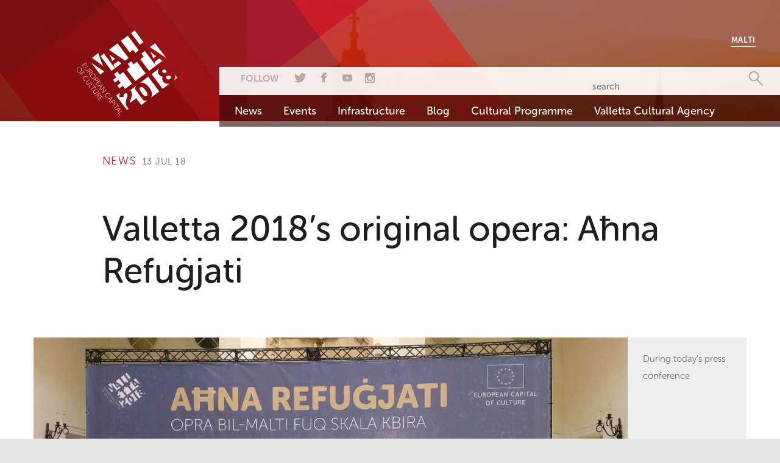

--- FILE ---
content_type: text/html; charset=UTF-8
request_url: https://valletta2018.org/news/ahna-refugjati/
body_size: 7530
content:
<!DOCTYPE html>
<!--[if lt IE 7]>      <html class="no-js lt-ie9 lt-ie8 lt-ie7"> <![endif]-->
<!--[if IE 7]>         <html class="no-js lt-ie9 lt-ie8"> <![endif]-->
<!--[if IE 8]>         <html class="no-js lt-ie9"> <![endif]-->
<!--[if gt IE 8]><!--> <html class="no-js"> <!--<![endif]-->
<head>
  <meta charset="utf-8">
  <meta http-equiv="X-UA-Compatible" content="IE=edge">
  <title>  Valletta 2018’s original opera: Aħna Refuġjati</title>

<link rel="stylesheet" href="https://valletta2018.org/wp-content/plugins/sitepress-multilingual-cms/res/css/language-selector.css?v=3.3.6" type="text/css" media="all" />
  <meta name="description" content="">
  <meta name="viewport" content="width=device-width, initial-scale=1">
  <script src="//use.typekit.net/noj7psp.js"></script>
  <script>try{Typekit.load();}catch(e){}</script>
  <!-- Place favicon.ico and apple-touch-icon.png in the root directory -->
  <script src="https://valletta2018.org/wp-content/themes/v18/assets/js/vendor/modernizr-2.6.2.min.js"></script>
  <link rel="stylesheet" type="text/css" media="all" href="https://valletta2018.org/wp-content/themes/v18/style.css" />
  <link rel="stylesheet" type="text/css" media="all" href="https://valletta2018.org/wp-content/themes/v18/assets/css/owl/owl.theme.css" />
  <script type="text/javascript" src="https://w.sharethis.com/button/buttons.js"></script>
  <script type="text/javascript">stLight.options({publisher: "ur-3ade53a0-200a-11b-f129-7388776fb9", doNotHash: false, doNotCopy: false, hashAddressBar: false});</script>
  <!-- HTML5 Shim and Respond.js IE8 support of HTML5 elements and media queries -->
  <!-- WARNING: Respond.js doesn't work if you view the page via file:// -->
  <!--[if lt IE 9]>
  <script src="https://oss.maxcdn.com/html5shiv/3.7.2/html5shiv.min.js"></script>
  <script src="https://oss.maxcdn.com/respond/1.4.2/respond.min.js"></script>
  <![endif]-->
  <link rel="alternate" hreflang="en-US" href="https://valletta2018.org/news/ahna-refugjati/" />
<link rel="alternate" hreflang="mt_MT" href="https://valletta2018.org/aħbarijiet/ahna-refugjati/?lang=mt" />
		<script type="text/javascript">
			window._wpemojiSettings = {"baseUrl":"https:\/\/s.w.org\/images\/core\/emoji\/72x72\/","ext":".png","source":{"concatemoji":"https:\/\/valletta2018.org\/wp-includes\/js\/wp-emoji-release.min.js?ver=4.4.2"}};
			!function(a,b,c){function d(a){var c,d=b.createElement("canvas"),e=d.getContext&&d.getContext("2d"),f=String.fromCharCode;return e&&e.fillText?(e.textBaseline="top",e.font="600 32px Arial","flag"===a?(e.fillText(f(55356,56806,55356,56826),0,0),d.toDataURL().length>3e3):"diversity"===a?(e.fillText(f(55356,57221),0,0),c=e.getImageData(16,16,1,1).data.toString(),e.fillText(f(55356,57221,55356,57343),0,0),c!==e.getImageData(16,16,1,1).data.toString()):("simple"===a?e.fillText(f(55357,56835),0,0):e.fillText(f(55356,57135),0,0),0!==e.getImageData(16,16,1,1).data[0])):!1}function e(a){var c=b.createElement("script");c.src=a,c.type="text/javascript",b.getElementsByTagName("head")[0].appendChild(c)}var f,g;c.supports={simple:d("simple"),flag:d("flag"),unicode8:d("unicode8"),diversity:d("diversity")},c.DOMReady=!1,c.readyCallback=function(){c.DOMReady=!0},c.supports.simple&&c.supports.flag&&c.supports.unicode8&&c.supports.diversity||(g=function(){c.readyCallback()},b.addEventListener?(b.addEventListener("DOMContentLoaded",g,!1),a.addEventListener("load",g,!1)):(a.attachEvent("onload",g),b.attachEvent("onreadystatechange",function(){"complete"===b.readyState&&c.readyCallback()})),f=c.source||{},f.concatemoji?e(f.concatemoji):f.wpemoji&&f.twemoji&&(e(f.twemoji),e(f.wpemoji)))}(window,document,window._wpemojiSettings);
		</script>
		<style type="text/css">
img.wp-smiley,
img.emoji {
	display: inline !important;
	border: none !important;
	box-shadow: none !important;
	height: 1em !important;
	width: 1em !important;
	margin: 0 .07em !important;
	vertical-align: -0.1em !important;
	background: none !important;
	padding: 0 !important;
}
</style>
<link rel='stylesheet' id='formidable-css'  href='https://valletta2018.org/wp-admin/admin-ajax.php?action=frmpro_css&#038;ver=451049' type='text/css' media='all' />
<link rel='stylesheet' id='advanced-responsive-video-embedder-css'  href='https://valletta2018.org/wp-content/plugins/advanced-responsive-video-embedder/public/advanced-responsive-video-embedder-public.css?ver=6.4.1' type='text/css' media='all' />
<link rel='stylesheet' id='wpa-style-css'  href='https://valletta2018.org/wp-content/plugins/wp-accessibility/css/wpa-style.css?ver=4.4.2' type='text/css' media='all' />
<script type='text/javascript' src='https://valletta2018.org/wp-includes/js/jquery/jquery.js?ver=1.11.3'></script>
<script type='text/javascript' src='https://valletta2018.org/wp-includes/js/jquery/jquery-migrate.min.js?ver=1.2.1'></script>
<link rel='https://api.w.org/' href='https://valletta2018.org/wp-json/' />
<link rel="EditURI" type="application/rsd+xml" title="RSD" href="https://valletta2018.org/xmlrpc.php?rsd" />
<link rel="wlwmanifest" type="application/wlwmanifest+xml" href="https://valletta2018.org/wp-includes/wlwmanifest.xml" /> 
<link rel='prev' title='Valletta 2018’s Underground Installation Shortlisted for International Award' href='https://valletta2018.org/news/valletta-2018s-underground-installation-shortlisted-for-international-award/' />
<link rel='next' title='Registration for The Valletta 2018 Annual Conference Open' href='https://valletta2018.org/news/sharing-the-legacy/' />
<meta name="generator" content="WordPress 4.4.2" />
<link rel="canonical" href="https://valletta2018.org/news/ahna-refugjati/" />
<link rel='shortlink' href='https://valletta2018.org/?p=29382' />
<link rel="alternate" type="application/json+oembed" href="https://valletta2018.org/wp-json/oembed/1.0/embed?url=https%3A%2F%2Fvalletta2018.org%2Fnews%2Fahna-refugjati%2F" />
<link rel="alternate" type="text/xml+oembed" href="https://valletta2018.org/wp-json/oembed/1.0/embed?url=https%3A%2F%2Fvalletta2018.org%2Fnews%2Fahna-refugjati%2F&#038;format=xml" />
<script type="text/javascript">document.documentElement.className += " js";</script>
<meta name="generator" content="WPML ver:3.3.6 stt:1,35;" />

<style type="text/css">#lang_sel_list a.lang_sel_sel, #lang_sel_list a.lang_sel_sel:visited{color:#444444;}#lang_sel_list a:hover, #lang_sel_list a.lang_sel_sel:hover{color:#000000;}#lang_sel_list a.lang_sel_sel, #lang_sel_list a.lang_sel_sel:visited{background-color:;}#lang_sel_list a.lang_sel_sel:hover{background-color:;}#lang_sel_list ul a.lang_sel_other, #lang_sel_list ul a.lang_sel_other:visited{color:;}#lang_sel_list ul a.lang_sel_other:hover{color:;}#lang_sel_list ul a.lang_sel_other, #lang_sel li ul a:link, #lang_sel_list ul a.lang_sel_other:visited{background-color:;}#lang_sel_list ul a.lang_sel_other:hover{background-color:;}#lang_sel_list a, #lang_sel_list a:visited{border-color:;} #lang_sel_list  ul{border-top:1px solid ;}</style>

<!-- WordPress Facebook Open Graph protocol plugin (WPFBOGP v2.0.11) http://rynoweb.com/wordpress-plugins/ -->
<meta property="fb:app_id" content="1476606112621354"/>
<meta property="og:url" content="https://valletta2018.org/news/ahna-refugjati/"/>
<meta property="og:title" content="Valletta 2018’s original opera: Aħna Refuġjati"/>
<meta property="og:site_name" content="Valletta 2018"/>
<meta property="og:description" content="On the 31st of August and the 2nd of September, The Granaries in Floriana will see Valletta 2018’s new, original opera scripted and staged entirely in Maltese"/>
<meta property="og:type" content="article"/>
<meta property="og:image" content="https://valletta2018.org/wp-content/uploads/2018/07/56baeefa-1a89-4d1d-b5a0-e5279f07798c-600x315.jpg"/>
<meta property="og:locale" content="enh"/>
<!-- // end wpfbogp -->
  
  
  <!-- Global Site Tag (gtag.js) - Google Analytics -->
  <script async src="https://www.googletagmanager.com/gtag/js?id=UA-28200456-1"></script>
  <script>
    window.dataLayer = window.dataLayer || [];
    function gtag(){dataLayer.push(arguments);}
    gtag('js', new Date());
    gtag('config', 'UA-28200456-1');
  </script>
  
</head>


<body class=''>
<!--[if lt IE 8]>
    <p class="browsehappy">You are using an <strong>outdated</strong> browser. Please <a href="http://browsehappy.com/">upgrade your browser</a> to improve your experience.</p>
<![endif]-->
<header class="main-header">
	<div class="header-inner-wrap">
		<h1 class="logo" role="presentation">
			<a href="https://valletta2018.org" rel="home">
				<img src="https://valletta2018.org/wp-content/themes/v18/assets/img/valletta-2018-logo-en.png" alt="Valletta 2018 Logo" width="165" height="144">
			</a>
		</h1>
		<span class="burger-wrap">
			<b>Menu</b>
			<span class="burger-icon">
				<span></span>
				<span></span>
				<span></span>
			</span>
		</span>
		<div class="nav-wrap">
      <div class="language">
          <a href="https://valletta2018.org/aħbarijiet/ahna-refugjati/?lang=mt">Malti</a>       </div>
			<div class="nav-inner-wrap">
				<span class="close-nav"></span>
				<div class="nav-menu-wrap">
					<nav class="social-search clearfix">
            <div class="nav-left-wrap">
                <span class="follow"><b>Follow</b></span>
                <ul class="inline no-bullets social-buttons">
                    <li class="twitter">
                      <a target="_blank" href="https://twitter.com/Valletta2018" title="Valletta 2018 Twitter"></a>
                    </li>
                    <li class="facebook">
                      <a target="_blank" href="https://www.facebook.com/Valletta2018" title="Valletta 2018 Facebook"></a>
                    </li>
                    <li class="youtube">
                      <a target="_blank" href="https://www.youtube.com/user/Valletta2018" title="Valletta 2018 YouTube"></a>
                    </li>
                    <li class="instagram">
                      <a href="https://instagram.com/valletta_2018" title="Valletta 2018 on Instagram"></a>
                    </li>
                </ul>
            </div>
            <div class="nav-right-wrap">
              <span class="search-box">
    <span class="search-wrap">
        <form role="search" method="get" class="search-form" action="https://valletta2018.org/">
          <input class="search" type="text" placeholder="search" value="" name="s">
          <input id="search-btn" type="submit">
        <input type='hidden' name='lang' value='en' /></form>
    </span>
</span>
            </div>
    			</nav>

    			<nav class="main-nav" role="navigation">
            <ul id="menu-header" class="inline no-bullets"><li id="menu-item-197" class="menu-item menu-item-type-custom menu-item-object-custom menu-item-197"><a href="/news">News</a></li>
<li id="menu-item-198" class="menu-item menu-item-type-custom menu-item-object-custom menu-item-198"><a href="/events">Events</a></li>
<li id="menu-item-6000" class="menu-item menu-item-type-custom menu-item-object-custom menu-item-6000"><a href="https://valletta2018.org/infrastructure-projects/">Infrastructure</a></li>
<li id="menu-item-200" class="menu-item menu-item-type-custom menu-item-object-custom menu-item-200"><a href="/blog">Blog</a></li>
<li id="menu-item-2341" class="menu-item menu-item-type-custom menu-item-object-custom menu-item-2341"><a href="/cultural-programme">Cultural Programme</a></li>
<li id="menu-item-32558" class="menu-item menu-item-type-custom menu-item-object-custom menu-item-32558"><a href="https://www.facebook.com/vallettaculturalagency/">Valletta Cultural Agency</a></li>
</ul>      		</nav>
				</div>
			</div>
		</div>
	</div>
</header>
<div class="outer-container">
	<article class="container news-item">
		<div class="row">
			<header class="col-md-11 article-header news-header col-lg-offset-1">
				<h2 class="section-title">News</h2><span class="date">13 Jul 18</span>
				<h1 class="small">Valletta 2018’s original opera: Aħna Refuġjati</h1>
			</header>
		</div>
		<figure class="news-image row">
			<div class="col-md-10 image-holder">
				<img src="https://valletta2018.org/wp-content/uploads/2018/07/56baeefa-1a89-4d1d-b5a0-e5279f07798c-1100x616.jpg" alt="Valletta 2018’s original opera: Aħna Refuġjati">
			</div>
			<div class="col-md-2">
				<figcaption class="news-caption-wrap">
					<span class="news-image-caption">
						During today’s press conference					</span>
				</figcaption>
			</div>
		</figure>
		<div class="row">
			<div class="col-md-7 col-lg-6 article-body col-lg-offset-1">
				<p>On the 31st of August and the 2nd of September, The Granaries in Floriana will see Valletta 2018’s new, original opera scripted and staged entirely in Maltese: Aħna Refuġjati.</p>
<p>The opera addresses timely concerns in the Euro-Mediterranean region, the human cost of large-scale immigration and the universal theme of loss as a result of political convenience, racism and prejudice.</p>
<p>The stellar line-up includes highly-acclaimed local and international artists, with soprano Miriam Gauci, counter-tenor José Hernàndez Pastor, tenor Joseph Zammit and mezzo-sopranos Clare Ghigo and Federica Falzon in the leading roles. Gauci and Pastor will be in the roles of parents Shari and Eleja, while Zammit, Ghigo and Falzon will play Hamid, Saja and Darit, the couple’s three children. The cast also includes tenor Nico Darmanin in the role of Karl, a young volunteer; sopranos Ruth Sammut Casingena and Nadia Vella, in the roles of Fatima and Diva, bass-baritone Louis Andrew Cassar in the role of Mirani, an activist, and baritone Joseph Lia in the role of an officer.</p>
<p>The opera, composed by Mario Sammut and Richard Merill Brown, under the musical direction of Richard Merrill Brown and the direction of Mario Philip Azzopardi, is Sammut’s first operatic venture after working on multiple international and local projects.</p>
<p>Aħna Refuġjati recounts the story of Eleja, his wife Shari, and their three children aged 20, 18 and 10, who flee from their war-torn village in Syria after witnessing atrocities during the civil war, in hopes of a better life in Europe. The opera follows the family’s struggles with crossing borders, the lack of basic human rights, racism, separation and loss, on a journey motivated by hope.</p>
<p>Although the opera is entirely in Maltese, it includes surtitles in English as well as in Maltese.</p>
<p>Aħna Refuġjati will be held on the 31st of August and on the 2nd of September at 21.00, at the Granaries in Floriana.</p>
<p>To book your tickets visit <a href="http://tickets.valletta2018.org/">tickets.valletta2018.org</a>. Tickets purchased before the 31st of July 2018 will enter the ticket holder into a draw to win an iPhone X, when using promo code VALIPHONEX at checkout. For more information visit <a href="https://valletta2018.org/events/buy-tickets-to-ahna-refugjati-and-win-an-iphonex/">valletta2018.org</a>. Terms and conditions apply.</p>
<p>Aħna Refuġjati is organised by the Valletta 2018 Foundation in collaboration with the Floriana Local Council, the Grand Harbour Regeneration Corporation, the Armed Forces of Malta, Transport Malta and Mad About Video. It is part of the Valletta 2018 Cultural Programme.</p>
			</div>
			<div class="col-lg-4 col-lg-offset-1 col-md-5">
				<aside id="sticky-side-nav" class="news-side">
					<div id="tabs">
						<ul class="no-bullets side-heading clearfix">
							<li><a href="#tabs-1"><h2 class="section-title">Recent News</h2></a></li>
							<li><a href="#tabs-2"><h2 class="section-title">Popular News</h2></a></li>
						</ul>
            						<div id="tabs-1">
							<ul class="no-bullets display-list">
                								<li>
									<a href="https://valletta2018.org/news/valletta-cultural-agency-launched/">
										<h3 class="small">Valletta Cultural Agency Launched</h3>
										<span class="date">28 Mar 19</span>
									</a>
								</li>
                								<li>
									<a href="https://valletta2018.org/news/ballu-tritoni-back-for-second-edition/">
										<h3 class="small">‘Ballu Tritoni’ back for second edition</h3>
										<span class="date">28 Feb 19</span>
									</a>
								</li>
                								<li>
									<a href="https://valletta2018.org/news/valletta-2018-opening-and-other-projects-nominated-for-il-premju-ghall-arti-2019/">
										<h3 class="small">Valletta 2018 Opening and other projects nominated for Il-Premju Għall-Arti 2019</h3>
										<span class="date">29 Jan 19</span>
									</a>
								</li>
                							</ul>
						</div>
						<div id="tabs-2">
              							<ul class="no-bullets display-list">
                								<li>
									<a href="https://valletta2018.org/news/works-underway-to-bring-is-suq-tal-belt-back-to-its-iconic-glory/">
										<h3 class="small">Works Underway to Bring is-Suq tal-Belt Back to Its Iconic Glory</h3>
										<span class="date">23 Jun 16</span>
									</a>
								</li>
                								<li>
									<a href="https://valletta2018.org/news/30000-attend-first-edition-of-valletta-pageant-of-the-seas-valletta-2018-foundation/">
										<h3 class="small">30,000 Attend First Edition of Valletta Pageant of the Seas – Valletta 2018 Foundation</h3>
										<span class="date">08 Jun 16</span>
									</a>
								</li>
                								<li>
									<a href="https://valletta2018.org/news/400-year-old-gardens-in-valletta-opening-to-the-public/">
										<h3 class="small">400-year-old gardens in Valletta opening to the public</h3>
										<span class="date">26 Apr 16</span>
									</a>
								</li>
                							</ul>
						</div>
					</div>
					<span class="share-title">SHARE</span>
					<ul class="no-bullets inline">
						<li><span class='st_facebook_large' displayText='Facebook'></span></li>
						<li><span class='st_twitter_large' displayText='Tweet'></span></li>
						<li><span class='st_googleplus_large' displayText='Google +'></span></li>
					</ul>
				</aside>
			</div>
		</div>
	</article>
	<div class="strapline">
		<div class="container">
      <div class="row">
        <span class="strap-text">Valletta’s Journey to European Capital of Culture 2018</span><a href="/mission-statement">About Valletta 2018</a><a class="brighter" href="/get-involved">Get Involved</a>
      </div>
		</div>
	</div>
</div>
		<footer class="main-footer grey-bg">
			<div class="container">
				<div class="row sub-footer">
					<div class="col-sm-6">
						<h2 class="small">Subscribe to our Events Calendar</h2>
						<div id="mc_embed_signup">
							<form action="//valletta2018.us4.list-manage.com/subscribe/post?u=ed162e2f01fdac7841abe9a12&amp;id=51c675be80" method="post" id="mc-embedded-subscribe-form" name="mc-embedded-subscribe-form" class="validate clearfix" target="_blank" novalidate>
								<div class="mc-field-group">
									<label hidden for="mce-EMAIL">Enter email address</label>
									<input type="email" value="" name="EMAIL" class="required email" id="mce-EMAIL" placeholder="Email address">
								</div>
								<div id="mce-responses" class="clear">
									<div class="response" id="mce-error-response" style="display:none"></div>
									<div class="response" id="mce-success-response" style="display:none"></div>
								</div>
								<div style="position: absolute; left: -5000px;">
									<input type="text" name="b_ed162e2f01fdac7841abe9a12_51c675be80" tabindex="-1" value="Used internally">
								</div>
								<div class="clear">
									<input type="submit" value="Subscribe" name="subscribe" id="mc-embedded-subscribe" class="button">
								</div>
							</form>
						</div>
					</div>
					<div class="col-sm-6">
						<div class="bottom-logos">
							<span class="vlt-18-logo">
								<img src="https://valletta2018.org/wp-content/themes/v18/assets/img/valletta-2018-red-logo-en.png" alt="Valletta 2018 - European Capital of Culture Logo" width="139" height="118"/>
							</span>
							<a href="http://ec.europa.eu/culture/tools/actions/capitals-culture_en.htm" target="_blank"><img src="https://valletta2018.org/wp-content/themes/v18/assets/img/ECoC-Logo-en.png" alt="European City of Culture Logo" width="187" height="118"/></a>
						</div>
					</div>
				</div>
				<div class="row">
					<div class="col-md-8 col-md-offset-2">
						<nav class="bottom-nav" role="navigation">
              <ul id="menu-footer-menu" class="no-bullets inline centered"><li id="menu-item-6001" class="menu-item menu-item-type-post_type menu-item-object-page menu-item-6001"><a href="https://valletta2018.org/mission-statement/">About</a></li>
<li id="menu-item-960" class="menu-item menu-item-type-post_type menu-item-object-page menu-item-960"><a href="https://valletta2018.org/media/">Media</a></li>
<li id="menu-item-160" class="menu-item menu-item-type-post_type menu-item-object-page menu-item-160"><a href="https://valletta2018.org/q-a-2/">Valletta</a></li>
<li id="menu-item-6002" class="menu-item menu-item-type-post_type menu-item-object-page menu-item-6002"><a href="https://valletta2018.org/partners-4-2/">Partners</a></li>
<li id="menu-item-11613" class="menu-item menu-item-type-custom menu-item-object-custom menu-item-11613"><a href="/opportunities">Opportunities</a></li>
<li id="menu-item-13479" class="menu-item menu-item-type-post_type menu-item-object-page menu-item-13479"><a href="https://valletta2018.org/have-your-project-endorsed/">Endorsement</a></li>
<li id="menu-item-962" class="menu-item menu-item-type-post_type menu-item-object-page menu-item-962"><a href="https://valletta2018.org/foi-act-2/">FOI Act</a></li>
<li id="menu-item-925" class="menu-item menu-item-type-post_type menu-item-object-page menu-item-925"><a href="https://valletta2018.org/disclaimer/">Disclaimer</a></li>
<li id="menu-item-963" class="menu-item menu-item-type-post_type menu-item-object-page menu-item-963"><a href="https://valletta2018.org/contact/">Contact</a></li>
<li id="menu-item-9187" class="menu-item menu-item-type-post_type_archive menu-item-object-resource menu-item-9187"><a href="https://valletta2018.org/resources/">Resources</a></li>
<li id="menu-item-13134" class="menu-item menu-item-type-post_type menu-item-object-page menu-item-13134"><a href="https://valletta2018.org/policies/">Policies</a></li>
<li id="menu-item-11599" class="menu-item menu-item-type-post_type menu-item-object-page menu-item-11599"><a href="https://valletta2018.org/get-involved/">Get Involved</a></li>
<li id="menu-item-336" class="menu-item menu-item-type-post_type menu-item-object-page menu-item-336"><a href="https://valletta2018.org/sitemap/">Sitemap</a></li>
</ul>						</nav>
					</div>
				</div>
			</div>
		</footer>
		<script src="//ajax.googleapis.com/ajax/libs/jquery/1.10.2/jquery.min.js"></script>
		<script>window.jQuery || document.write('<script src="https://valletta2018.org/wp-content/themes/v18/assets/js/vendor/jquery-1.10.2.min.js"><\/script>')</script>
		<script src="https://valletta2018.org/wp-content/themes/v18/assets/js/vendor/dropkick.min.js"></script>
		<script src="https://valletta2018.org/wp-content/themes/v18/assets/js/vendor/min/dropkick.jquery-min.js"></script>
		<script src="https://valletta2018.org/wp-content/themes/v18/assets/js/vendor/imagelightbox.min.js"></script>
		<script src="https://valletta2018.org/wp-content/themes/v18/assets/js/vendor/min/jquery.sticky-min.js"></script>
		<script src="https://valletta2018.org/wp-content/themes/v18/assets/js/vendor/jquery-ui.min.js"></script>
		<script src="https://valletta2018.org/wp-content/themes/v18/assets/js/min/plugins-min.js"></script>
		<script src="https://valletta2018.org/wp-content/themes/v18/assets/js/vendor/owl.carousel.min.js"></script>
		<script src="https://valletta2018.org/wp-content/themes/v18/assets/js/min/main-min.js"></script>
		<script>
			(function(i,s,o,g,r,a,m){i['GoogleAnalyticsObject']=r;i[r]=i[r]||function(){
			(i[r].q=i[r].q||[]).push(arguments)},i[r].l=1*new Date();a=s.createElement(o),
			m=s.getElementsByTagName(o)[0];a.async=1;a.src=g;m.parentNode.insertBefore(a,m)
			})(window,document,'script','//www.google-analytics.com/analytics.js','ga');

			ga('create', 'UA-28200456-1', 'auto');
			ga('send', 'pageview');
		</script>
    <script type='text/javascript' src='https://valletta2018.org/wp-content/plugins/custom-sign-up-form/js/public/custom-sign-up-form.js?ver=4.4.2'></script>
<script type='text/javascript' src='https://valletta2018.org/wp-content/plugins/wp-accessibility/js/longdesc.button.js?ver=1.0'></script>
<script type='text/javascript' src='https://maps.googleapis.com/maps/api/js?key=AIzaSyCQWCMaPvVgU9MTTReOeuxGPNWR8eYcpTA&#038;ver=4.4.2'></script>
<script type='text/javascript' src='https://valletta2018.org/wp-includes/js/wp-embed.min.js?ver=4.4.2'></script>
<script type='text/javascript'>
/* <![CDATA[ */
var icl_vars = {"current_language":"en","icl_home":"https:\/\/valletta2018.org","ajax_url":"https:\/\/valletta2018.org\/wp-admin\/admin-ajax.php","url_type":"3"};
/* ]]> */
</script>
<script type='text/javascript' src='https://valletta2018.org/wp-content/plugins/sitepress-multilingual-cms/res/js/sitepress.js?ver=4.4.2'></script>

<script type='text/javascript'>
//<![CDATA[
(function( $ ) { 'use strict';
	
	
	
	$('input,a,select,textarea,button').removeAttr('tabindex');
	
}(jQuery));
//]]>
</script>	<script defer src="https://static.cloudflareinsights.com/beacon.min.js/vcd15cbe7772f49c399c6a5babf22c1241717689176015" integrity="sha512-ZpsOmlRQV6y907TI0dKBHq9Md29nnaEIPlkf84rnaERnq6zvWvPUqr2ft8M1aS28oN72PdrCzSjY4U6VaAw1EQ==" data-cf-beacon='{"version":"2024.11.0","token":"0dcb1846cd4b42d7b2affd2610638440","r":1,"server_timing":{"name":{"cfCacheStatus":true,"cfEdge":true,"cfExtPri":true,"cfL4":true,"cfOrigin":true,"cfSpeedBrain":true},"location_startswith":null}}' crossorigin="anonymous"></script>
</body>
</html>


--- FILE ---
content_type: application/javascript
request_url: https://valletta2018.org/wp-content/themes/v18/assets/js/vendor/dropkick.min.js
body_size: 3198
content:
!function(e,t,s){e.isMobile=/Android|webOS|iPhone|iPad|iPod|BlackBerry|IEMobile|Opera Mini/i.test(navigator.userAgent),e.isIframe=e.parent!=e.self&&location.host===parent.location.host;var a=[],l=function(s,i){var n;return e.isMobile&&!i.mobile?!1:this===e?new l(s,i):("string"==typeof s&&"#"===s[0]&&(s=t.getElementById(s.substr(1))),(n=s.getAttribute("data-dkcacheid"))?(d.extend(a[n].data.settings,i),a[n]):"SELECT"===s.nodeName?this.init(s,i):void 0)},n=function(){},o={initialize:n,change:n,open:n,close:n,search:"strict"},d={hasClass:function(e,t){var s=new RegExp("(^|\\s+)"+t+"(\\s+|$)");return e&&s.test(e.className)},addClass:function(e,t){e&&!d.hasClass(e,t)&&(e.className+=" "+t)},removeClass:function(e,t){var s=new RegExp("(^|\\s+)"+t+"(\\s+|$)");e&&(e.className=e.className.replace(s," "))},toggleClass:function(e,t){var s=d.hasClass(e,t)?"remove":"add";d[s+"Class"](e,t)},extend:function(e){return Array.prototype.slice.call(arguments,1).forEach(function(t){if(t)for(var s in t)e[s]=t[s]}),e},offset:function(s){var i=s.getBoundingClientRect()||{top:0,left:0},a=t.documentElement;return{top:i.top+e.pageYOffset-a.clientTop,left:i.left+e.pageXOffset-a.clientLeft}},position:function(e,t){for(var s={top:0,left:0};e!==t;)s.top+=e.offsetTop,s.left+=e.offsetLeft,e=e.parentNode;return s},closest:function(e,t){for(;e;){if(e===t)return e;e=e.parentNode}return!1},create:function(e,s){var i,a=t.createElement(e);s||(s={});for(i in s)s.hasOwnProperty(i)&&("innerHTML"==i?a.innerHTML=s[i]:a.setAttribute(i,s[i]));return a}};l.prototype={add:function(e,s){var i,a,l;"string"==typeof e&&(i=e,e=t.createElement("option"),e.text=i),"OPTION"===e.nodeName&&(a=d.create("li",{"class":"dk-option","data-value":e.value,innerHTML:e.text,role:"option","aria-selected":"false",id:"dk"+this.data.cacheID+"-"+(e.id||e.value.replace(" ","-"))}),d.addClass(a,e.className),this.length+=1,e.disabled&&(d.addClass(a,"dk-option-disabled"),a.setAttribute("aria-disabled","true")),this.data.select.add(e,s),"number"==typeof s&&(s=this.item(s)),this.options.indexOf(s)>-1?s.parentNode.insertBefore(a,s):this.data.elem.lastChild.appendChild(a),a.addEventListener("mouseover",this),l=this.options.indexOf(s),this.options.splice(l,0,a),e.selected&&this.select(l))},item:function(e){return e=0>e?this.options.length+e:e,this.options[e]||null},remove:function(e){var t=this.item(e);t.parentNode.removeChild(t),this.options.splice(e,1),this.data.select.remove(e),this.select(this.data.select.selectedIndex),this.length-=1},init:function(s,i){var n,r=l.build(s,"dk"+a.length);if(this.data={},this.data.select=s,this.data.elem=r.elem,this.data.settings=d.extend({},o,i),this.disabled=s.disabled,this.form=s.form,this.length=s.length,this.multiple=s.multiple,this.options=r.options.slice(0),this.selectedIndex=s.selectedIndex,this.selectedOptions=r.selected.slice(0),this.value=s.value,s.parentNode.insertBefore(this.data.elem,s),this.data.elem.addEventListener("click",this),this.data.elem.addEventListener("keydown",this),this.data.elem.addEventListener("keypress",this),this.form&&this.form.addEventListener("reset",this),!this.multiple)for(n=0;n<this.options.length;n++)this.options[n].addEventListener("mouseover",this);return 0===a.length&&(t.addEventListener("click",l.onDocClick),e.isIframe&&parent.document.addEventListener("click",l.onDocClick)),this.data.cacheID=a.length,s.setAttribute("data-dkCacheId",this.data.cacheID),a.push(this),this.data.settings.initialize.call(this),this},close:function(){var e=this.data.elem;if(!this.isOpen||this.multiple)return!1;for(i=0;i<this.options.length;i++)d.removeClass(this.options[i],"dk-option-highlight");e.lastChild.setAttribute("aria-expanded","false"),d.removeClass(e.lastChild,"dk-select-options-highlight"),d.removeClass(e,"dk-select-open-(up|down)"),this.isOpen=!1,this.data.settings.close.call(this)},open:function(){var t,s,i,a=this.data.elem,l=a.lastChild,n=d.offset(a).top-e.scrollY,o=e.innerHeight-(n+a.offsetHeight);return this.isOpen||this.multiple?!1:(l.style.display="block",t=l.offsetHeight,l.style.display="",s=n>t,i=o>t,direction=s&&!i?"-up":"-down",this.isOpen=!0,d.addClass(a,"dk-select-open"+direction),l.setAttribute("aria-expanded","true"),this._scrollTo(this.options.length-1),this._scrollTo(this.selectedIndex),void this.data.settings.open.call(this))},disable:function(e,t){var i="dk-option-disabled";(0==arguments.length||"boolean"==typeof e)&&(t=e===s?!0:!1,e=this.data.elem,i="dk-select-disabled",this.disabled=t),t==s&&(t=!0),"number"==typeof e&&(e=this.item(e)),d[t?"addClass":"removeClass"](e,i)},select:function(e,t){var s,i,a,l=this.data.select;return"number"==typeof e&&(e=this.item(e)),!t&&d.hasClass(e,"dk-option-disabled")?!1:d.hasClass(e,"dk-option")?(s=this.options.indexOf(e),i=l.options[s],this.multiple?(d.toggleClass(e,"dk-option-selected"),i.selected=!i.selected,d.hasClass(e,"dk-option-selected")?(e.setAttribute("aria-selected","true"),this.selectedOptions.push(e)):(e.setAttribute("aria-selected","false"),s=this.selectedOptions.indexOf(e),this.selectedOptions.splice(s,1))):(a=this.data.elem.firstChild,this.selectedOptions.length&&(d.removeClass(this.selectedOptions[0],"dk-option-selected"),this.selectedOptions[0].setAttribute("aria-selected","false")),d.addClass(e,"dk-option-selected"),e.setAttribute("aria-selected","true"),a.setAttribute("aria-activedescendant",e.id),a.innerHTML=i.text,this.selectedOptions[0]=e,i.selected=!0),this.selectedIndex=l.selectedIndex,this.value=l.value,this.data.settings.change.call(this),e):void 0},selectOne:function(e,t){return this.reset(!0),this._scrollTo(e),this.select(e,t)},search:function(e,t){var s,i,a,l,n,o,d,r,h=this.data.select.options,c=[];if(!e)return this.options;for(t=t?t.toLowerCase():"strict",t="fuzzy"==t?2:"partial"==t?1:0,r=new RegExp((t?"":"^")+e,"i"),s=0;s<h.length;s++)if(a=h[s].text.toLowerCase(),2==t){for(i=e.toLowerCase().split(""),l=n=o=d=0;n<a.length;)a[n]===i[l]?(o+=1+o,l++):o=0,d+=o,n++;l==i.length&&c.push({e:this.options[s],s:d,i:s})}else r.test(a)&&c.push(this.options[s]);return 2==t&&(c=c.sort(function(e,t){return t.s-e.s||e.i-t.i}).reduce(function(e,t){return e[e.length]=t.e,e},[])),c},reset:function(e){var t,s=this.data.select;for(this.selectedOptions.length=0,t=0;t<s.options.length;t++)s.options[t].selected=!1,d.removeClass(this.options[t],"dk-option-selected"),this.options[t].setAttribute("aria-selected","false"),!e&&s.options[t].defaultSelected&&this.select(t,!0);this.selectedOptions.length||this.multiple||this.select(0,!0)},refresh:function(){a.splice(this.data.cacheID,1),this.data.elem.parentNode.removeChild(this.data.elem),this.init(this.data.select,this.data.settings)},handleEvent:function(e){if(!this.disabled)switch(e.type){case"click":this._delegate(e);break;case"keydown":this._keyHandler(e);break;case"keypress":this._searchOptions(e);break;case"mouseover":this._highlight(e);break;case"reset":this.reset()}},_delegate:function(t){var s,i,a,l,n=t.target;if(d.hasClass(n,"dk-option-disabled"))return!1;if(this.multiple){if(d.hasClass(n,"dk-option"))if(s=e.getSelection(),"Range"==s.type&&s.collapseToStart(),t.shiftKey)if(a=this.options.indexOf(this.selectedOptions[0]),l=this.options.indexOf(this.selectedOptions[this.selectedOptions.length-1]),i=this.options.indexOf(n),i>a&&l>i&&(i=a),i>l&&l>a&&(l=a),this.reset(!0),l>i)for(;l+1>i;)this.select(i++);else for(;i>l-1;)this.select(i--);else t.ctrlKey||t.metaKey?this.select(n):(this.reset(!0),this.select(n))}else this[this.isOpen?"close":"open"](),d.hasClass(n,"dk-option")&&this.select(n)},_highlight:function(e){var t,s=e.target;if(!this.multiple){for(t=0;t<this.options.length;t++)d.removeClass(this.options[t],"dk-option-highlight");d.addClass(this.data.elem.lastChild,"dk-select-options-highlight"),d.addClass(s,"dk-option-highlight")}},_keyHandler:function(e){var t,s=this.selectedOptions,i=this.options,a=1,l={tab:9,enter:13,esc:27,space:32,up:38,down:40};switch(e.keyCode){case l.up:a=-1;case l.down:e.preventDefault(),t=s[s.length-1],a=i.indexOf(t)+a,a>i.length-1?a=i.length-1:0>a&&(a=0),this.data.select.options[a].disabled||(this.reset(!0),this.select(a),this._scrollTo(a));break;case l.space:if(!this.isOpen){e.preventDefault(),this.open();break}case l.tab:case l.enter:for(a=0;a<i.length;a++)d.hasClass(i[a],"dk-option-highlight")&&this.select(a);case l.esc:this.isOpen&&(e.preventDefault(),this.close())}},_searchOptions:function(e){var t,i=this,a=String.fromCharCode(e.keyCode||e.which),l=function(){i.data.searchTimeout&&clearTimeout(i.data.searchTimeout),i.data.searchTimeout=setTimeout(function(){i.data.searchString=""},1e3)};this.data.searchString===s&&(this.data.searchString=""),l(),this.data.searchString+=a,t=this.search(this.data.searchString,this.data.settings.search),t.length&&(d.hasClass(t[0],"dk-option-disabled")||this.selectOne(t[0]))},_scrollTo:function(e){var t,s,i,a=this.data.elem.lastChild;return this.isOpen||this.multiple?("number"==typeof e&&(e=this.item(e)),t=d.position(e,a).top,s=t-a.scrollTop,i=s+e.offsetHeight,void(i>a.offsetHeight?(t+=e.offsetHeight,a.scrollTop=t-a.offsetHeight):0>s&&(a.scrollTop=t))):!1}},l.build=function(e,t){var s,i,a=[],l={elem:null,options:[],selected:[]},n=function(e){var s,i,a,o,r=[];switch(e.nodeName){case"OPTION":s=d.create("li",{"class":"dk-option","data-value":e.value,innerHTML:e.text,role:"option","aria-selected":"false",id:t+"-"+(e.id||e.value.replace(" ","-"))}),d.addClass(s,e.className),e.disabled&&(d.addClass(s,"dk-option-disabled"),s.setAttribute("aria-disabled","true")),e.selected&&(d.addClass(s,"dk-option-selected"),s.setAttribute("aria-selected","true"),l.selected.push(s)),l.options.push(this.appendChild(s));break;case"OPTGROUP":for(i=d.create("li",{"class":"dk-optgroup"}),e.label&&i.appendChild(d.create("div",{"class":"dk-optgroup-label",innerHTML:e.label})),a=d.create("ul",{"class":"dk-optgroup-options"}),o=e.children.length;o--;r.unshift(e.children[o]));r.forEach(n,a),this.appendChild(i).appendChild(a)}};for(l.elem=d.create("div",{"class":"dk-select"+(e.multiple?"-multi":"")}),s=d.create("ul",{"class":"dk-select-options",id:t+"-listbox",role:"listbox"}),e.disabled&&d.addClass(l.elem,"dk-select-disabled"),l.elem.id=t+(e.id?"-"+e.id:""),d.addClass(l.elem,e.className),e.multiple?(l.elem.setAttribute("tabindex",e.getAttribute("tabindex")||"0"),s.setAttribute("aria-multiselectable","true")):(l.elem.appendChild(d.create("div",{"class":"dk-selected",tabindex:e.tabindex||0,innerHTML:e.options[e.selectedIndex].text,id:t+"-combobox","aria-live":"assertive","aria-owns":s.id,role:"combobox"})),s.setAttribute("aria-expanded","false")),i=e.children.length;i--;a.unshift(e.children[i]));return a.forEach(n,l.elem.appendChild(s)),l},l.onDocClick=function(e){var s,i,l;for((s=t.getElementById(e.target.htmlFor))&&null!==(i=s.getAttribute("data-dkcacheid"))&&a[i].data.elem.focus(),l=0;l<a.length;l++)d.closest(e.target,a[l].data.elem)||a[l].disabled||a[l].close()},e.Dropkick=l}(window,document);
